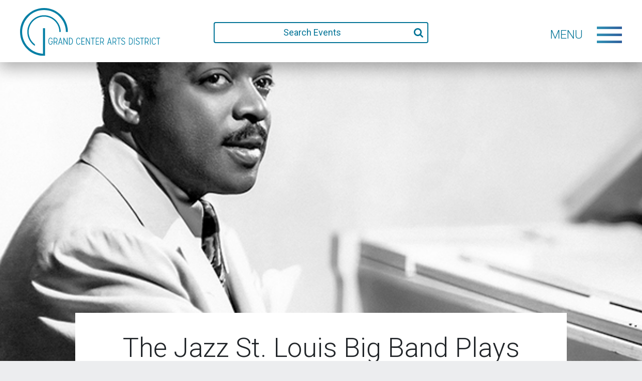

--- FILE ---
content_type: text/html; charset=UTF-8
request_url: https://www.grandcenter.org/event/the-jazz-st-louis-big-band-plays-count-basie-directed-by-victor-goines-3/
body_size: 13772
content:

<!doctype html>
<html lang="en-US">
    <head>
  <meta charset="utf-8">
  <meta http-equiv="x-ua-compatible" content="ie=edge">
  <meta name="viewport" content="width=device-width, initial-scale=1">
  <!-- Global site tag (gtag.js) - Google AdWords: 816659871 -->
	<script async src="https://www.googletagmanager.com/gtag/js?id=AW-816659871"></script>
	<script>
		window.dataLayer = window.dataLayer || [];
		function gtag(){dataLayer.push(arguments);}
		gtag('js', new Date());

		gtag('config', 'AW-816659871');
	</script>
	

  <link rel='stylesheet' id='tribe-events-views-v2-bootstrap-datepicker-styles-css' href='https://www.grandcenter.org/wp-content/plugins/the-events-calendar/vendor/bootstrap-datepicker/css/bootstrap-datepicker.standalone.min.css?ver=6.10.0' type='text/css' media='all' />
<link rel='stylesheet' id='tec-variables-skeleton-css' href='https://www.grandcenter.org/wp-content/plugins/the-events-calendar/common/src/resources/css/variables-skeleton.min.css?ver=6.5.0' type='text/css' media='all' />
<link rel='stylesheet' id='tribe-common-skeleton-style-css' href='https://www.grandcenter.org/wp-content/plugins/the-events-calendar/common/src/resources/css/common-skeleton.min.css?ver=6.5.0' type='text/css' media='all' />
<link rel='stylesheet' id='tribe-tooltipster-css-css' href='https://www.grandcenter.org/wp-content/plugins/the-events-calendar/common/vendor/tooltipster/tooltipster.bundle.min.css?ver=6.5.0' type='text/css' media='all' />
<link rel='stylesheet' id='tribe-events-views-v2-skeleton-css' href='https://www.grandcenter.org/wp-content/plugins/the-events-calendar/src/resources/css/views-skeleton.min.css?ver=6.10.0' type='text/css' media='all' />
<meta name='robots' content='index, follow, max-image-preview:large, max-snippet:-1, max-video-preview:-1' />
	<style>img:is([sizes="auto" i], [sizes^="auto," i]) { contain-intrinsic-size: 3000px 1500px }</style>
	
	<!-- This site is optimized with the Yoast SEO plugin v24.4 - https://yoast.com/wordpress/plugins/seo/ -->
	<title>The Jazz St. Louis Big Band Plays Count Basie, directed by Victor Goines - Grand Center Arts District</title>
	<link rel="canonical" href="https://www.grandcenter.org/event/the-jazz-st-louis-big-band-plays-count-basie-directed-by-victor-goines-3/" />
	<meta property="og:locale" content="en_US" />
	<meta property="og:type" content="article" />
	<meta property="og:title" content="The Jazz St. Louis Big Band Plays Count Basie, directed by Victor Goines - Grand Center Arts District" />
	<meta property="og:description" content="The Jazz St. Louis Big Band, under the direction of Victor Goines, swings the summer away in salute to the iconic Count Basie Orchestra, performing selections from his expansive catalogue." />
	<meta property="og:url" content="https://www.grandcenter.org/event/the-jazz-st-louis-big-band-plays-count-basie-directed-by-victor-goines-3/" />
	<meta property="og:site_name" content="Grand Center Arts District" />
	<meta property="og:image" content="https://www.grandcenter.org/wp-content/uploads/2023/06/23-Count-Basie-600x600-1.png" />
	<meta property="og:image:width" content="600" />
	<meta property="og:image:height" content="600" />
	<meta property="og:image:type" content="image/png" />
	<meta name="twitter:card" content="summary_large_image" />
	<script type="application/ld+json" class="yoast-schema-graph">{"@context":"https://schema.org","@graph":[{"@type":"WebPage","@id":"https://www.grandcenter.org/event/the-jazz-st-louis-big-band-plays-count-basie-directed-by-victor-goines-3/","url":"https://www.grandcenter.org/event/the-jazz-st-louis-big-band-plays-count-basie-directed-by-victor-goines-3/","name":"The Jazz St. Louis Big Band Plays Count Basie, directed by Victor Goines - Grand Center Arts District","isPartOf":{"@id":"https://www.grandcenter.org/#website"},"primaryImageOfPage":{"@id":"https://www.grandcenter.org/event/the-jazz-st-louis-big-band-plays-count-basie-directed-by-victor-goines-3/#primaryimage"},"image":{"@id":"https://www.grandcenter.org/event/the-jazz-st-louis-big-band-plays-count-basie-directed-by-victor-goines-3/#primaryimage"},"thumbnailUrl":"https://www.grandcenter.org/wp-content/uploads/2023/06/23-Count-Basie-600x600-1.png","datePublished":"2023-06-26T21:10:15+00:00","breadcrumb":{"@id":"https://www.grandcenter.org/event/the-jazz-st-louis-big-band-plays-count-basie-directed-by-victor-goines-3/#breadcrumb"},"inLanguage":"en-US","potentialAction":[{"@type":"ReadAction","target":["https://www.grandcenter.org/event/the-jazz-st-louis-big-band-plays-count-basie-directed-by-victor-goines-3/"]}]},{"@type":"ImageObject","inLanguage":"en-US","@id":"https://www.grandcenter.org/event/the-jazz-st-louis-big-band-plays-count-basie-directed-by-victor-goines-3/#primaryimage","url":"https://www.grandcenter.org/wp-content/uploads/2023/06/23-Count-Basie-600x600-1.png","contentUrl":"https://www.grandcenter.org/wp-content/uploads/2023/06/23-Count-Basie-600x600-1.png","width":600,"height":600},{"@type":"BreadcrumbList","@id":"https://www.grandcenter.org/event/the-jazz-st-louis-big-band-plays-count-basie-directed-by-victor-goines-3/#breadcrumb","itemListElement":[{"@type":"ListItem","position":1,"name":"Home","item":"https://www.grandcenter.org/"},{"@type":"ListItem","position":2,"name":"Events","item":"https://www.grandcenter.org/calendar/"},{"@type":"ListItem","position":3,"name":"The Jazz St. Louis Big Band Plays Count Basie, directed by Victor Goines"}]},{"@type":"WebSite","@id":"https://www.grandcenter.org/#website","url":"https://www.grandcenter.org/","name":"Grand Center Arts District","description":"The Intersection of Art and Life","potentialAction":[{"@type":"SearchAction","target":{"@type":"EntryPoint","urlTemplate":"https://www.grandcenter.org/?s={search_term_string}"},"query-input":{"@type":"PropertyValueSpecification","valueRequired":true,"valueName":"search_term_string"}}],"inLanguage":"en-US"},{"@type":"Event","name":"The Jazz St. Louis Big Band Plays Count Basie, directed by Victor Goines","description":"The Jazz St. Louis Big Band, under the direction of Victor Goines, swings the summer away in salute to the iconic Count Basie Orchestra, performing selections from his expansive catalogue.","image":{"@id":"https://www.grandcenter.org/event/the-jazz-st-louis-big-band-plays-count-basie-directed-by-victor-goines-3/#primaryimage"},"url":"https://www.grandcenter.org/event/the-jazz-st-louis-big-band-plays-count-basie-directed-by-victor-goines-3/","eventAttendanceMode":"https://schema.org/OfflineEventAttendanceMode","eventStatus":"https://schema.org/EventScheduled","startDate":"2023-07-29T19:30:00-05:00","endDate":"2023-07-29T19:30:00-05:00","location":{"@type":"Place","name":"Jazz St. Louis","description":"Jazz St. Louis presents world-class jazz in a venue consistently touted as one of the Top Ten in the country by the likes of Wynton Marsalis, USA Today &amp; CNN.com.&hellip;","image":"https://www.grandcenter.org/wp-content/uploads/2020/06/jazz-stl-sign.jpg","url":"https://www.grandcenter.org/venue/jazz-st-louis/","address":{"@type":"PostalAddress","streetAddress":"3536 Washington Ave","addressLocality":"St. Louis","addressRegion":"MO","postalCode":"63103","addressCountry":"United States"},"telephone":"","sameAs":"https://jazzstl.org/the-facility/"},"@id":"https://www.grandcenter.org/event/the-jazz-st-louis-big-band-plays-count-basie-directed-by-victor-goines-3/#event","mainEntityOfPage":{"@id":"https://www.grandcenter.org/event/the-jazz-st-louis-big-band-plays-count-basie-directed-by-victor-goines-3/"}}]}</script>
	<!-- / Yoast SEO plugin. -->


<link rel='dns-prefetch' href='//connect.facebook.net' />
<script type="text/javascript">
/* <![CDATA[ */
window._wpemojiSettings = {"baseUrl":"https:\/\/s.w.org\/images\/core\/emoji\/16.0.1\/72x72\/","ext":".png","svgUrl":"https:\/\/s.w.org\/images\/core\/emoji\/16.0.1\/svg\/","svgExt":".svg","source":{"concatemoji":"https:\/\/www.grandcenter.org\/wp-includes\/js\/wp-emoji-release.min.js?ver=6.8.3"}};
/*! This file is auto-generated */
!function(s,n){var o,i,e;function c(e){try{var t={supportTests:e,timestamp:(new Date).valueOf()};sessionStorage.setItem(o,JSON.stringify(t))}catch(e){}}function p(e,t,n){e.clearRect(0,0,e.canvas.width,e.canvas.height),e.fillText(t,0,0);var t=new Uint32Array(e.getImageData(0,0,e.canvas.width,e.canvas.height).data),a=(e.clearRect(0,0,e.canvas.width,e.canvas.height),e.fillText(n,0,0),new Uint32Array(e.getImageData(0,0,e.canvas.width,e.canvas.height).data));return t.every(function(e,t){return e===a[t]})}function u(e,t){e.clearRect(0,0,e.canvas.width,e.canvas.height),e.fillText(t,0,0);for(var n=e.getImageData(16,16,1,1),a=0;a<n.data.length;a++)if(0!==n.data[a])return!1;return!0}function f(e,t,n,a){switch(t){case"flag":return n(e,"\ud83c\udff3\ufe0f\u200d\u26a7\ufe0f","\ud83c\udff3\ufe0f\u200b\u26a7\ufe0f")?!1:!n(e,"\ud83c\udde8\ud83c\uddf6","\ud83c\udde8\u200b\ud83c\uddf6")&&!n(e,"\ud83c\udff4\udb40\udc67\udb40\udc62\udb40\udc65\udb40\udc6e\udb40\udc67\udb40\udc7f","\ud83c\udff4\u200b\udb40\udc67\u200b\udb40\udc62\u200b\udb40\udc65\u200b\udb40\udc6e\u200b\udb40\udc67\u200b\udb40\udc7f");case"emoji":return!a(e,"\ud83e\udedf")}return!1}function g(e,t,n,a){var r="undefined"!=typeof WorkerGlobalScope&&self instanceof WorkerGlobalScope?new OffscreenCanvas(300,150):s.createElement("canvas"),o=r.getContext("2d",{willReadFrequently:!0}),i=(o.textBaseline="top",o.font="600 32px Arial",{});return e.forEach(function(e){i[e]=t(o,e,n,a)}),i}function t(e){var t=s.createElement("script");t.src=e,t.defer=!0,s.head.appendChild(t)}"undefined"!=typeof Promise&&(o="wpEmojiSettingsSupports",i=["flag","emoji"],n.supports={everything:!0,everythingExceptFlag:!0},e=new Promise(function(e){s.addEventListener("DOMContentLoaded",e,{once:!0})}),new Promise(function(t){var n=function(){try{var e=JSON.parse(sessionStorage.getItem(o));if("object"==typeof e&&"number"==typeof e.timestamp&&(new Date).valueOf()<e.timestamp+604800&&"object"==typeof e.supportTests)return e.supportTests}catch(e){}return null}();if(!n){if("undefined"!=typeof Worker&&"undefined"!=typeof OffscreenCanvas&&"undefined"!=typeof URL&&URL.createObjectURL&&"undefined"!=typeof Blob)try{var e="postMessage("+g.toString()+"("+[JSON.stringify(i),f.toString(),p.toString(),u.toString()].join(",")+"));",a=new Blob([e],{type:"text/javascript"}),r=new Worker(URL.createObjectURL(a),{name:"wpTestEmojiSupports"});return void(r.onmessage=function(e){c(n=e.data),r.terminate(),t(n)})}catch(e){}c(n=g(i,f,p,u))}t(n)}).then(function(e){for(var t in e)n.supports[t]=e[t],n.supports.everything=n.supports.everything&&n.supports[t],"flag"!==t&&(n.supports.everythingExceptFlag=n.supports.everythingExceptFlag&&n.supports[t]);n.supports.everythingExceptFlag=n.supports.everythingExceptFlag&&!n.supports.flag,n.DOMReady=!1,n.readyCallback=function(){n.DOMReady=!0}}).then(function(){return e}).then(function(){var e;n.supports.everything||(n.readyCallback(),(e=n.source||{}).concatemoji?t(e.concatemoji):e.wpemoji&&e.twemoji&&(t(e.twemoji),t(e.wpemoji)))}))}((window,document),window._wpemojiSettings);
/* ]]> */
</script>
<link rel='stylesheet' id='tribe-events-virtual-skeleton-css' href='https://www.grandcenter.org/wp-content/plugins/events-calendar-pro/src/resources/css/events-virtual-skeleton.min.css?ver=1.15.8' type='text/css' media='all' />
<link rel='stylesheet' id='tribe-events-virtual-single-skeleton-css' href='https://www.grandcenter.org/wp-content/plugins/events-calendar-pro/src/resources/css/events-virtual-single-skeleton.min.css?ver=1.15.8' type='text/css' media='all' />
<link rel='stylesheet' id='tec-events-pro-single-css' href='https://www.grandcenter.org/wp-content/plugins/events-calendar-pro/src/resources/css/events-single.min.css?ver=7.3.1' type='text/css' media='all' />
<link rel='stylesheet' id='tribe-events-calendar-pro-style-css' href='https://www.grandcenter.org/wp-content/plugins/events-calendar-pro/src/resources/css/tribe-events-pro-full.min.css?ver=7.3.1' type='text/css' media='all' />
<link rel='stylesheet' id='tribe-events-pro-mini-calendar-block-styles-css' href='https://www.grandcenter.org/wp-content/plugins/events-calendar-pro/src/resources/css/tribe-events-pro-mini-calendar-block.min.css?ver=7.3.1' type='text/css' media='all' />
<link rel='stylesheet' id='tribe-events-v2-single-skeleton-css' href='https://www.grandcenter.org/wp-content/plugins/the-events-calendar/src/resources/css/tribe-events-single-skeleton.min.css?ver=6.10.0' type='text/css' media='all' />
<link rel='stylesheet' id='tribe-events-virtual-single-v2-skeleton-css' href='https://www.grandcenter.org/wp-content/plugins/events-calendar-pro/src/resources/css/events-virtual-single-v2-skeleton.min.css?ver=1.15.8' type='text/css' media='all' />
<link rel='stylesheet' id='tec-variables-full-css' href='https://www.grandcenter.org/wp-content/plugins/the-events-calendar/common/src/resources/css/variables-full.min.css?ver=6.5.0' type='text/css' media='all' />
<link rel='stylesheet' id='tribe-events-v2-virtual-single-block-css' href='https://www.grandcenter.org/wp-content/plugins/events-calendar-pro/src/resources/css/events-virtual-single-block.min.css?ver=1.15.8' type='text/css' media='all' />
<style id='wp-emoji-styles-inline-css' type='text/css'>

	img.wp-smiley, img.emoji {
		display: inline !important;
		border: none !important;
		box-shadow: none !important;
		height: 1em !important;
		width: 1em !important;
		margin: 0 0.07em !important;
		vertical-align: -0.1em !important;
		background: none !important;
		padding: 0 !important;
	}
</style>
<link rel='stylesheet' id='wp-block-library-css' href='https://www.grandcenter.org/wp-includes/css/dist/block-library/style.min.css?ver=6.8.3' type='text/css' media='all' />
<style id='classic-theme-styles-inline-css' type='text/css'>
/*! This file is auto-generated */
.wp-block-button__link{color:#fff;background-color:#32373c;border-radius:9999px;box-shadow:none;text-decoration:none;padding:calc(.667em + 2px) calc(1.333em + 2px);font-size:1.125em}.wp-block-file__button{background:#32373c;color:#fff;text-decoration:none}
</style>
<link rel='stylesheet' id='tribe-events-v2-single-blocks-css' href='https://www.grandcenter.org/wp-content/plugins/the-events-calendar/src/resources/css/tribe-events-single-blocks.min.css?ver=6.10.0' type='text/css' media='all' />
<style id='global-styles-inline-css' type='text/css'>
:root{--wp--preset--aspect-ratio--square: 1;--wp--preset--aspect-ratio--4-3: 4/3;--wp--preset--aspect-ratio--3-4: 3/4;--wp--preset--aspect-ratio--3-2: 3/2;--wp--preset--aspect-ratio--2-3: 2/3;--wp--preset--aspect-ratio--16-9: 16/9;--wp--preset--aspect-ratio--9-16: 9/16;--wp--preset--color--black: #000000;--wp--preset--color--cyan-bluish-gray: #abb8c3;--wp--preset--color--white: #ffffff;--wp--preset--color--pale-pink: #f78da7;--wp--preset--color--vivid-red: #cf2e2e;--wp--preset--color--luminous-vivid-orange: #ff6900;--wp--preset--color--luminous-vivid-amber: #fcb900;--wp--preset--color--light-green-cyan: #7bdcb5;--wp--preset--color--vivid-green-cyan: #00d084;--wp--preset--color--pale-cyan-blue: #8ed1fc;--wp--preset--color--vivid-cyan-blue: #0693e3;--wp--preset--color--vivid-purple: #9b51e0;--wp--preset--gradient--vivid-cyan-blue-to-vivid-purple: linear-gradient(135deg,rgba(6,147,227,1) 0%,rgb(155,81,224) 100%);--wp--preset--gradient--light-green-cyan-to-vivid-green-cyan: linear-gradient(135deg,rgb(122,220,180) 0%,rgb(0,208,130) 100%);--wp--preset--gradient--luminous-vivid-amber-to-luminous-vivid-orange: linear-gradient(135deg,rgba(252,185,0,1) 0%,rgba(255,105,0,1) 100%);--wp--preset--gradient--luminous-vivid-orange-to-vivid-red: linear-gradient(135deg,rgba(255,105,0,1) 0%,rgb(207,46,46) 100%);--wp--preset--gradient--very-light-gray-to-cyan-bluish-gray: linear-gradient(135deg,rgb(238,238,238) 0%,rgb(169,184,195) 100%);--wp--preset--gradient--cool-to-warm-spectrum: linear-gradient(135deg,rgb(74,234,220) 0%,rgb(151,120,209) 20%,rgb(207,42,186) 40%,rgb(238,44,130) 60%,rgb(251,105,98) 80%,rgb(254,248,76) 100%);--wp--preset--gradient--blush-light-purple: linear-gradient(135deg,rgb(255,206,236) 0%,rgb(152,150,240) 100%);--wp--preset--gradient--blush-bordeaux: linear-gradient(135deg,rgb(254,205,165) 0%,rgb(254,45,45) 50%,rgb(107,0,62) 100%);--wp--preset--gradient--luminous-dusk: linear-gradient(135deg,rgb(255,203,112) 0%,rgb(199,81,192) 50%,rgb(65,88,208) 100%);--wp--preset--gradient--pale-ocean: linear-gradient(135deg,rgb(255,245,203) 0%,rgb(182,227,212) 50%,rgb(51,167,181) 100%);--wp--preset--gradient--electric-grass: linear-gradient(135deg,rgb(202,248,128) 0%,rgb(113,206,126) 100%);--wp--preset--gradient--midnight: linear-gradient(135deg,rgb(2,3,129) 0%,rgb(40,116,252) 100%);--wp--preset--font-size--small: 13px;--wp--preset--font-size--medium: 20px;--wp--preset--font-size--large: 36px;--wp--preset--font-size--x-large: 42px;--wp--preset--spacing--20: 0.44rem;--wp--preset--spacing--30: 0.67rem;--wp--preset--spacing--40: 1rem;--wp--preset--spacing--50: 1.5rem;--wp--preset--spacing--60: 2.25rem;--wp--preset--spacing--70: 3.38rem;--wp--preset--spacing--80: 5.06rem;--wp--preset--shadow--natural: 6px 6px 9px rgba(0, 0, 0, 0.2);--wp--preset--shadow--deep: 12px 12px 50px rgba(0, 0, 0, 0.4);--wp--preset--shadow--sharp: 6px 6px 0px rgba(0, 0, 0, 0.2);--wp--preset--shadow--outlined: 6px 6px 0px -3px rgba(255, 255, 255, 1), 6px 6px rgba(0, 0, 0, 1);--wp--preset--shadow--crisp: 6px 6px 0px rgba(0, 0, 0, 1);}:where(.is-layout-flex){gap: 0.5em;}:where(.is-layout-grid){gap: 0.5em;}body .is-layout-flex{display: flex;}.is-layout-flex{flex-wrap: wrap;align-items: center;}.is-layout-flex > :is(*, div){margin: 0;}body .is-layout-grid{display: grid;}.is-layout-grid > :is(*, div){margin: 0;}:where(.wp-block-columns.is-layout-flex){gap: 2em;}:where(.wp-block-columns.is-layout-grid){gap: 2em;}:where(.wp-block-post-template.is-layout-flex){gap: 1.25em;}:where(.wp-block-post-template.is-layout-grid){gap: 1.25em;}.has-black-color{color: var(--wp--preset--color--black) !important;}.has-cyan-bluish-gray-color{color: var(--wp--preset--color--cyan-bluish-gray) !important;}.has-white-color{color: var(--wp--preset--color--white) !important;}.has-pale-pink-color{color: var(--wp--preset--color--pale-pink) !important;}.has-vivid-red-color{color: var(--wp--preset--color--vivid-red) !important;}.has-luminous-vivid-orange-color{color: var(--wp--preset--color--luminous-vivid-orange) !important;}.has-luminous-vivid-amber-color{color: var(--wp--preset--color--luminous-vivid-amber) !important;}.has-light-green-cyan-color{color: var(--wp--preset--color--light-green-cyan) !important;}.has-vivid-green-cyan-color{color: var(--wp--preset--color--vivid-green-cyan) !important;}.has-pale-cyan-blue-color{color: var(--wp--preset--color--pale-cyan-blue) !important;}.has-vivid-cyan-blue-color{color: var(--wp--preset--color--vivid-cyan-blue) !important;}.has-vivid-purple-color{color: var(--wp--preset--color--vivid-purple) !important;}.has-black-background-color{background-color: var(--wp--preset--color--black) !important;}.has-cyan-bluish-gray-background-color{background-color: var(--wp--preset--color--cyan-bluish-gray) !important;}.has-white-background-color{background-color: var(--wp--preset--color--white) !important;}.has-pale-pink-background-color{background-color: var(--wp--preset--color--pale-pink) !important;}.has-vivid-red-background-color{background-color: var(--wp--preset--color--vivid-red) !important;}.has-luminous-vivid-orange-background-color{background-color: var(--wp--preset--color--luminous-vivid-orange) !important;}.has-luminous-vivid-amber-background-color{background-color: var(--wp--preset--color--luminous-vivid-amber) !important;}.has-light-green-cyan-background-color{background-color: var(--wp--preset--color--light-green-cyan) !important;}.has-vivid-green-cyan-background-color{background-color: var(--wp--preset--color--vivid-green-cyan) !important;}.has-pale-cyan-blue-background-color{background-color: var(--wp--preset--color--pale-cyan-blue) !important;}.has-vivid-cyan-blue-background-color{background-color: var(--wp--preset--color--vivid-cyan-blue) !important;}.has-vivid-purple-background-color{background-color: var(--wp--preset--color--vivid-purple) !important;}.has-black-border-color{border-color: var(--wp--preset--color--black) !important;}.has-cyan-bluish-gray-border-color{border-color: var(--wp--preset--color--cyan-bluish-gray) !important;}.has-white-border-color{border-color: var(--wp--preset--color--white) !important;}.has-pale-pink-border-color{border-color: var(--wp--preset--color--pale-pink) !important;}.has-vivid-red-border-color{border-color: var(--wp--preset--color--vivid-red) !important;}.has-luminous-vivid-orange-border-color{border-color: var(--wp--preset--color--luminous-vivid-orange) !important;}.has-luminous-vivid-amber-border-color{border-color: var(--wp--preset--color--luminous-vivid-amber) !important;}.has-light-green-cyan-border-color{border-color: var(--wp--preset--color--light-green-cyan) !important;}.has-vivid-green-cyan-border-color{border-color: var(--wp--preset--color--vivid-green-cyan) !important;}.has-pale-cyan-blue-border-color{border-color: var(--wp--preset--color--pale-cyan-blue) !important;}.has-vivid-cyan-blue-border-color{border-color: var(--wp--preset--color--vivid-cyan-blue) !important;}.has-vivid-purple-border-color{border-color: var(--wp--preset--color--vivid-purple) !important;}.has-vivid-cyan-blue-to-vivid-purple-gradient-background{background: var(--wp--preset--gradient--vivid-cyan-blue-to-vivid-purple) !important;}.has-light-green-cyan-to-vivid-green-cyan-gradient-background{background: var(--wp--preset--gradient--light-green-cyan-to-vivid-green-cyan) !important;}.has-luminous-vivid-amber-to-luminous-vivid-orange-gradient-background{background: var(--wp--preset--gradient--luminous-vivid-amber-to-luminous-vivid-orange) !important;}.has-luminous-vivid-orange-to-vivid-red-gradient-background{background: var(--wp--preset--gradient--luminous-vivid-orange-to-vivid-red) !important;}.has-very-light-gray-to-cyan-bluish-gray-gradient-background{background: var(--wp--preset--gradient--very-light-gray-to-cyan-bluish-gray) !important;}.has-cool-to-warm-spectrum-gradient-background{background: var(--wp--preset--gradient--cool-to-warm-spectrum) !important;}.has-blush-light-purple-gradient-background{background: var(--wp--preset--gradient--blush-light-purple) !important;}.has-blush-bordeaux-gradient-background{background: var(--wp--preset--gradient--blush-bordeaux) !important;}.has-luminous-dusk-gradient-background{background: var(--wp--preset--gradient--luminous-dusk) !important;}.has-pale-ocean-gradient-background{background: var(--wp--preset--gradient--pale-ocean) !important;}.has-electric-grass-gradient-background{background: var(--wp--preset--gradient--electric-grass) !important;}.has-midnight-gradient-background{background: var(--wp--preset--gradient--midnight) !important;}.has-small-font-size{font-size: var(--wp--preset--font-size--small) !important;}.has-medium-font-size{font-size: var(--wp--preset--font-size--medium) !important;}.has-large-font-size{font-size: var(--wp--preset--font-size--large) !important;}.has-x-large-font-size{font-size: var(--wp--preset--font-size--x-large) !important;}
:where(.wp-block-post-template.is-layout-flex){gap: 1.25em;}:where(.wp-block-post-template.is-layout-grid){gap: 1.25em;}
:where(.wp-block-columns.is-layout-flex){gap: 2em;}:where(.wp-block-columns.is-layout-grid){gap: 2em;}
:root :where(.wp-block-pullquote){font-size: 1.5em;line-height: 1.6;}
</style>
<link rel='stylesheet' id='cpsh-shortcodes-css' href='https://www.grandcenter.org/wp-content/plugins/column-shortcodes//assets/css/shortcodes.css?ver=1.0.1' type='text/css' media='all' />
<link rel='stylesheet' id='contact-form-7-css' href='https://www.grandcenter.org/wp-content/plugins/contact-form-7/includes/css/styles.css?ver=6.0' type='text/css' media='all' />
<link rel='stylesheet' id='wppopups-pro-css' href='https://www.grandcenter.org/wp-content/plugins/wppopups/pro/assets/css/wppopups.css?ver=2.1.4.4' type='text/css' media='all' />
<link rel='stylesheet' id='wppopups-base-css' href='https://www.grandcenter.org/wp-content/plugins/wppopups/src/assets/css/wppopups-base.css?ver=2.1.4.4' type='text/css' media='all' />
<link rel='stylesheet' id='tribe-events-block-event-venue-css' href='https://www.grandcenter.org/wp-content/plugins/the-events-calendar/src/resources/css/app/event-venue/frontend.min.css?ver=6.10.0' type='text/css' media='all' />
<link rel='stylesheet' id='tribe-list-venues-organizers-shortcodes-css' href='https://www.grandcenter.org/wp-content/plugins/tribe-ext-list-venues-organizers-shortcodes/src/resources/css/tribe-list-venues-organizers-shortcodes.css?ver=6.8.3' type='text/css' media='all' />
<link rel='stylesheet' id='sage/css-css' href='https://www.grandcenter.org/wp-content/themes/grandcenter/dist/styles/main.css?ver=250209-20228' type='text/css' media='all' />
<script type="text/javascript" src="https://www.grandcenter.org/wp-includes/js/jquery/jquery.min.js?ver=3.7.1" id="jquery-core-js"></script>
<script type="text/javascript" src="https://www.grandcenter.org/wp-includes/js/jquery/jquery-migrate.min.js?ver=3.4.1" id="jquery-migrate-js"></script>
<script type="text/javascript" src="https://www.grandcenter.org/wp-includes/js/dist/hooks.min.js?ver=4d63a3d491d11ffd8ac6" id="wp-hooks-js"></script>
<script type="text/javascript" src="https://www.grandcenter.org/wp-content/plugins/the-events-calendar/common/src/resources/js/tribe-common.min.js?ver=6.5.0" id="tribe-common-js"></script>
<script type="text/javascript" src="https://www.grandcenter.org/wp-content/plugins/the-events-calendar/src/resources/js/views/breakpoints.min.js?ver=6.10.0" id="tribe-events-views-v2-breakpoints-js"></script>
<script type="text/javascript" id="wppopups-pro-js-js-extra">
/* <![CDATA[ */
var wppopups_pro_vars = {"enable_stats":"1","ua_code":"","data_sampling":"","post_id":"20185","l18n":{"wait":"Please wait","seconds":"seconds"}};
/* ]]> */
</script>
<script type="text/javascript" src="https://www.grandcenter.org/wp-content/plugins/wppopups/pro/assets/js/wppopups.js?ver=2.1.4.4" id="wppopups-pro-js-js"></script>
<script type="text/javascript" src="https://www.grandcenter.org/wp-content/themes/grandcenter/dist/scripts/snap.svg-min.js" id="snap-js"></script>
<script type="text/javascript" src="https://www.grandcenter.org/wp-content/themes/grandcenter/dist/scripts/isotope.pkgd.min.js" id="isotope-js"></script>
<script type="text/javascript" src="https://www.grandcenter.org/wp-content/themes/grandcenter/dist/scripts/swiper.min.js" id="swiper-js"></script>
<link rel="https://api.w.org/" href="https://www.grandcenter.org/wp-json/" /><link rel="alternate" title="JSON" type="application/json" href="https://www.grandcenter.org/wp-json/wp/v2/tribe_events/20185" /><link rel="EditURI" type="application/rsd+xml" title="RSD" href="https://www.grandcenter.org/xmlrpc.php?rsd" />
<link rel='shortlink' href='https://www.grandcenter.org/?p=20185' />
<link rel="alternate" title="oEmbed (JSON)" type="application/json+oembed" href="https://www.grandcenter.org/wp-json/oembed/1.0/embed?url=https%3A%2F%2Fwww.grandcenter.org%2Fevent%2Fthe-jazz-st-louis-big-band-plays-count-basie-directed-by-victor-goines-3%2F" />
<link rel="alternate" title="oEmbed (XML)" type="text/xml+oembed" href="https://www.grandcenter.org/wp-json/oembed/1.0/embed?url=https%3A%2F%2Fwww.grandcenter.org%2Fevent%2Fthe-jazz-st-louis-big-band-plays-count-basie-directed-by-victor-goines-3%2F&#038;format=xml" />
<!-- Stream WordPress user activity plugin v4.0.2 -->
<meta name="tec-api-version" content="v1"><meta name="tec-api-origin" content="https://www.grandcenter.org"><link rel="alternate" href="https://www.grandcenter.org/wp-json/tribe/events/v1/events/20185" /><style type="text/css" id="spu-css-10059" class="spu-css">		#spu-bg-10059 {
			background-color: rgba(0, 0, 0, 0.5);
		}

		#spu-10059 .spu-close {
			font-size: 30px;
			color: #666;
			text-shadow: 0 1px 0#000;
		}

		#spu-10059 .spu-close:hover {
			color: #000;
		}

		#spu-10059 {
			background-color: rgb(255, 255, 255);
			max-width: 440px;
			border-radius: 0px;
			
					height: auto;
					box-shadow:  0px 10px 25px 0px #000000;
				}

		#spu-10059 .spu-container {
					padding: 20px;
			height: calc(100% - 0px);
		}
								</style>
		<link rel="icon" href="https://www.grandcenter.org/wp-content/uploads/2020/07/favicon.ico" sizes="32x32" />
<link rel="icon" href="https://www.grandcenter.org/wp-content/uploads/2020/07/favicon.ico" sizes="192x192" />
<link rel="apple-touch-icon" href="https://www.grandcenter.org/wp-content/uploads/2020/07/favicon.ico" />
<meta name="msapplication-TileImage" content="https://www.grandcenter.org/wp-content/uploads/2020/07/favicon.ico" />
</head>
    <body class="wp-singular tribe_events-template-default single single-tribe_events postid-20185 wp-theme-grandcenter tribe-events-page-template tribe-no-js tribe-filter-live  events-single tribe-events-style-skeleton">
        <div class="menu-wrap">
    <nav class="menu">
        <div class="menu-primary-menu-container"><ul id="menu-primary-menu" class="nav-menu list-unstyled"><li id="menu-item-9445" class="menu-item menu-item-type-custom menu-item-object-custom menu-item-9445"><a href="/calendar">Calendar</a></li>
<li id="menu-item-9945" class="menu-item menu-item-type-post_type menu-item-object-page menu-item-9945"><a href="https://www.grandcenter.org/food-drink/">Food &#038; Drink</a></li>
<li id="menu-item-9944" class="menu-item menu-item-type-post_type menu-item-object-page menu-item-9944"><a href="https://www.grandcenter.org/theatres/">Theatre &#038; Dance</a></li>
<li id="menu-item-9943" class="menu-item menu-item-type-post_type menu-item-object-page menu-item-9943"><a href="https://www.grandcenter.org/museums-galleries/">Museums &#038; Galleries</a></li>
<li id="menu-item-9940" class="menu-item menu-item-type-post_type menu-item-object-page menu-item-9940"><a href="https://www.grandcenter.org/music/">Music</a></li>
<li id="menu-item-9939" class="menu-item menu-item-type-post_type menu-item-object-page menu-item-9939"><a href="https://www.grandcenter.org/event-spaces/">Event Spaces</a></li>
<li id="menu-item-9941" class="menu-item menu-item-type-post_type menu-item-object-page menu-item-9941"><a href="https://www.grandcenter.org/stay-relax/">Stay &#038; Relax</a></li>
<li id="menu-item-9942" class="menu-item menu-item-type-post_type menu-item-object-page menu-item-9942"><a href="https://www.grandcenter.org/media-education/">Media &#038; Education</a></li>
</ul></div>    </nav>
    <div class="mini-menu">
        <nav class="menu-secondary">
            <div class="menu-secondary-menu-container"><ul id="menu-secondary-menu" class="nav-menu list-unstyled"><li id="menu-item-16338" class="menu-item menu-item-type-post_type menu-item-object-page menu-item-16338"><a href="https://www.grandcenter.org/firstfridays/">First Fridays</a></li>
<li id="menu-item-17655" class="menu-item menu-item-type-custom menu-item-object-custom menu-item-17655"><a href="https://grandcenter.networkforgood.com/projects/236969-membership">Membership</a></li>
<li id="menu-item-265" class="menu-item menu-item-type-post_type menu-item-object-page menu-item-265"><a href="https://www.grandcenter.org/district-directory/">District Directory</a></li>
<li id="menu-item-259" class="menu-item menu-item-type-post_type menu-item-object-page menu-item-259"><a href="https://www.grandcenter.org/about/">About the District</a></li>
<li id="menu-item-12691" class="menu-item menu-item-type-custom menu-item-object-custom menu-item-12691"><a href="https://www.grandcenterinc.org/">Grand Center Inc.</a></li>
<li id="menu-item-23564" class="menu-item menu-item-type-custom menu-item-object-custom menu-item-23564"><a href="https://grandcenter.networkforgood.com/projects/236965-operating-support">Donate</a></li>
</ul></div>             <nav class="menu-social">
                <ul>
                    <li>Follow us</li>
                
                    <li class="social-link"><a href="https://www.facebook.com/grandcenterartsdistrict/" target="_blank"><i class="fa fa-facebook" aria-hidden="true"></i></a></li>

                
                    <li class="social-link"><a href="https://twitter.com/grandcenter" target="_blank"><i class="fa fa-twitter" aria-hidden="true"></i></a></li>

                
                    <li class="social-link"><a href="https://www.instagram.com/grandcenterartsdistrict/" target="_blank"><i class="fa fa-instagram" aria-hidden="true"></i></a></li>

                
                                </ul>
            </nav>
        </nav>
    </div>
    <button class="close-button" id="close-button"><img src="https://www.grandcenter.org/wp-content/themes/grandcenter/assets/images/menu-close.svg" /><span class="hidden">Close</span></button>
</div>            <div class="content-wrap">
        <!--[if IE]>
            <div class="alert alert-warning">
                You are using an <strong>outdated</strong> browser. Please <a href="http://browsehappy.com/">upgrade your browser</a> to improve your experience.            </div>
        <![endif]-->
        <header class="main-header">
    <div class="main-header__logo"><a class="navbar-brand" href="https://www.grandcenter.org"><img src="https://www.grandcenter.org/wp-content/uploads/2017/09/grand-center-logo.svg" class="logo"></a></div>
    <div class="nav-search">
        <form action="/" method="get">
    <div class="input-group">
        <input name="s" style="border-right: none;" type="text" class="form-control" placeholder="Search Events" value="">
        <button type="submit" class="input-group-addon input-addon-no-bg"><i class="fa fa-search fa-2"></i></button>
    </div>
    <input type="hidden" value="tribe_events" name="post_type" id="post_type" />
</form>    </div>
    <div class="nav-search-mobile">
        <img id="mobileSearchModalToggle" src="https://www.grandcenter.org/wp-content/themes/grandcenter/assets/images/mobile-search.svg">
    </div>
    <div id="open-button">
        <button class="menu-button">
            <a class="menu-title">Menu</a>
            <span class="icon-bar bar1"></span>
            <span class="icon-bar bar2"></span>
            <span class="icon-bar bar3"></span>
        </button>
    </div>
</header>




            <div role="document">
        <!-- <div class="wrap container" role="document"> -->
            <main>
                
    <section id="tribe-events-pg-template" class="tribe-events-pg-template"><div class="tribe-events-before-html"></div><span class="tribe-events-ajax-loading"><img class="tribe-events-spinner-medium" src="https://www.grandcenter.org/wp-content/plugins/the-events-calendar/src/resources/images/tribe-loading.gif" alt="Loading Events" /></span>
<div class="event-container module-white tribe-events-single">

    <div class="event-detail" style="background-image: url(https://www.grandcenter.org/wp-content/uploads/2023/06/23-Count-Basie-600x600-1.png);">
        <div class="centered-title-content">
            <h1 class="tribe-events-single-event-title">The Jazz St. Louis Big Band Plays Count Basie, directed by Victor Goines</h1>            
            
            <p><span class="tribe-event-date-start">July 29, 2023, 7:30 pm</span></p>
            <p>Jazz St. Louis<br />
            <span class="tribe-address">

<span class="tribe-street-address">3536 Washington Ave</span>
	
		<br>
		<span class="tribe-locality">St. Louis</span><span class="tribe-delimiter">,</span>

	<abbr class="tribe-region tribe-events-abbr" title="Missouri">MO</abbr>

	<span class="tribe-postal-code">63103</span>

	<span class="tribe-country-name">United States</span>

</span>
</p>

            
             <a class="btn" href="https://my.jazzstl.org/events" target="_blank">See Event Details</a>        </div>
    </div>

    <div class="event-description">
        <!-- Event content -->
                <div class="tribe-events-single-event-description tribe-events-content">
            <p>The Jazz St. Louis Big Band, under the direction of Victor Goines, swings the summer away in salute to the iconic Count Basie Orchestra, performing selections from his expansive catalogue.</p>
<div class="spu-placeholder" style="display:none"></div>        </div>
        <!-- .tribe-events-single-event-description -->
        <div class="tribe-events tribe-common">
	<div class="tribe-events-c-subscribe-dropdown__container">
		<div class="tribe-events-c-subscribe-dropdown">
			<div class="tribe-common-c-btn-border tribe-events-c-subscribe-dropdown__button">
				<svg  class="tribe-common-c-svgicon tribe-common-c-svgicon--cal-export tribe-events-c-subscribe-dropdown__export-icon"  viewBox="0 0 23 17" xmlns="http://www.w3.org/2000/svg">
  <path fill-rule="evenodd" clip-rule="evenodd" d="M.128.896V16.13c0 .211.145.383.323.383h15.354c.179 0 .323-.172.323-.383V.896c0-.212-.144-.383-.323-.383H.451C.273.513.128.684.128.896Zm16 6.742h-.901V4.679H1.009v10.729h14.218v-3.336h.901V7.638ZM1.01 1.614h14.218v2.058H1.009V1.614Z" />
  <path d="M20.5 9.846H8.312M18.524 6.953l2.89 2.909-2.855 2.855" stroke-width="1.2" stroke-linecap="round" stroke-linejoin="round"/>
</svg>
				<button
					class="tribe-events-c-subscribe-dropdown__button-text"
					aria-expanded="false"
					aria-controls="tribe-events-subscribe-dropdown-content"
					aria-label=""
				>
					Add to calendar				</button>
				<svg  class="tribe-common-c-svgicon tribe-common-c-svgicon--caret-down tribe-events-c-subscribe-dropdown__button-icon"  viewBox="0 0 10 7" xmlns="http://www.w3.org/2000/svg" aria-hidden="true"><path fill-rule="evenodd" clip-rule="evenodd" d="M1.008.609L5 4.6 8.992.61l.958.958L5 6.517.05 1.566l.958-.958z" class="tribe-common-c-svgicon__svg-fill"/></svg>
			</div>
			<div id="tribe-events-subscribe-dropdown-content" class="tribe-events-c-subscribe-dropdown__content">
				<ul class="tribe-events-c-subscribe-dropdown__list">
											
<li class="tribe-events-c-subscribe-dropdown__list-item">
	<a
		href="https://www.google.com/calendar/event?action=TEMPLATE&#038;dates=20230729T193000/20230729T193000&#038;text=The%20Jazz%20St.%20Louis%20Big%20Band%20Plays%20Count%20Basie%2C%20directed%20by%20Victor%20Goines&#038;details=The+Jazz+St.+Louis+Big+Band%2C+under+the+direction+of+Victor+Goines%2C+swings+the+summer+away+in+salute+to+the+iconic+Count+Basie+Orchestra%2C+performing+selections+from+his+expansive+catalogue.&#038;location=Jazz%20St.%20Louis,%203536%20Washington%20Ave,%20St.%20Louis,%20MO,%2063103,%20United%20States&#038;trp=false&#038;ctz=America/Chicago&#038;sprop=website:https://www.grandcenter.org"
		class="tribe-events-c-subscribe-dropdown__list-item-link"
		target="_blank"
		rel="noopener noreferrer nofollow noindex"
	>
		Google Calendar	</a>
</li>
											
<li class="tribe-events-c-subscribe-dropdown__list-item">
	<a
		href="webcal://www.grandcenter.org/event/the-jazz-st-louis-big-band-plays-count-basie-directed-by-victor-goines-3/?ical=1"
		class="tribe-events-c-subscribe-dropdown__list-item-link"
		target="_blank"
		rel="noopener noreferrer nofollow noindex"
	>
		iCalendar	</a>
</li>
											
<li class="tribe-events-c-subscribe-dropdown__list-item">
	<a
		href="https://outlook.office.com/owa/?path=/calendar/action/compose&#038;rrv=addevent&#038;startdt=2023-07-29T19%3A30%3A00-05%3A00&#038;enddt=2023-07-29T19%3A30%3A00-05%3A00&#038;location=Jazz%20St.%20Louis,%203536%20Washington%20Ave,%20St.%20Louis,%20MO,%2063103,%20United%20States&#038;subject=The%20Jazz%20St.%20Louis%20Big%20Band%20Plays%20Count%20Basie%2C%20directed%20by%20Victor%20Goines&#038;body=The%20Jazz%20St.%20Louis%20Big%20Band%2C%20under%20the%20direction%20of%20Victor%20Goines%2C%20swings%20the%20summer%20away%20in%20salute%20to%20the%20iconic%20Count%20Basie%20Orchestra%2C%20performing%20selections%20from%20his%20expansive%20catalogue."
		class="tribe-events-c-subscribe-dropdown__list-item-link"
		target="_blank"
		rel="noopener noreferrer nofollow noindex"
	>
		Outlook 365	</a>
</li>
											
<li class="tribe-events-c-subscribe-dropdown__list-item">
	<a
		href="https://outlook.live.com/owa/?path=/calendar/action/compose&#038;rrv=addevent&#038;startdt=2023-07-29T19%3A30%3A00-05%3A00&#038;enddt=2023-07-29T19%3A30%3A00-05%3A00&#038;location=Jazz%20St.%20Louis,%203536%20Washington%20Ave,%20St.%20Louis,%20MO,%2063103,%20United%20States&#038;subject=The%20Jazz%20St.%20Louis%20Big%20Band%20Plays%20Count%20Basie%2C%20directed%20by%20Victor%20Goines&#038;body=The%20Jazz%20St.%20Louis%20Big%20Band%2C%20under%20the%20direction%20of%20Victor%20Goines%2C%20swings%20the%20summer%20away%20in%20salute%20to%20the%20iconic%20Count%20Basie%20Orchestra%2C%20performing%20selections%20from%20his%20expansive%20catalogue."
		class="tribe-events-c-subscribe-dropdown__list-item-link"
		target="_blank"
		rel="noopener noreferrer nofollow noindex"
	>
		Outlook Live	</a>
</li>
									</ul>
			</div>
		</div>
	</div>
</div>
    </div>

</div>


<div class="similar-events tribe-events-single">
    
    <p class="tribe-events-back">
        <a href="https://www.grandcenter.org/calendar/"> See All Events</a>
    </p>

    <!-- Notices -->
    <div class="tribe-events-notices"><ul><li>This event has passed.</li></ul></div></div><div class="tribe-events-after-html"></div>
<!--
This calendar is powered by The Events Calendar.
http://evnt.is/18wn
-->
</section>



            </main><!-- /.main -->
                    </div><!-- /.wrap -->
        <footer class="footer-margins">
    <div class="container footer-top">
        <div class="row">
            <div class="col-sm-16 col-md-4">
                <div class="menu-footer-nav-1-container"><ul id="menu-footer-nav-1" class="footer-menu list-unstyled"><li id="menu-item-602" class="menu-item menu-item-type-custom menu-item-object-custom menu-item-602"><a href="/in-the-district/">News</a></li>
<li id="menu-item-603" class="menu-item menu-item-type-custom menu-item-object-custom menu-item-603"><a href="/district-directory/">District Directory</a></li>
<li id="menu-item-604" class="menu-item menu-item-type-custom menu-item-object-custom menu-item-604"><a href="/about/">About the District</a></li>
<li id="menu-item-605" class="menu-item menu-item-type-custom menu-item-object-custom menu-item-605"><a href="https://www.grandcenterinc.org/">About Grand Center Inc.</a></li>
<li id="menu-item-10064" class="menu-item menu-item-type-custom menu-item-object-custom menu-item-10064"><a href="https://grandcenter.networkforgood.com/projects/236965-operating-support">Donate</a></li>
<li id="menu-item-23565" class="menu-item menu-item-type-custom menu-item-object-custom menu-item-23565"><a href="https://grandcenter.networkforgood.com/projects/236969-membership">Membership</a></li>
<li id="menu-item-23568" class="menu-item menu-item-type-custom menu-item-object-custom menu-item-23568"><a href="https://grandcenter.dm.networkforgood.com/forms/232070">Newsletter Signup</a></li>
</ul></div>            </div>
            <div class="col-sm-16 col-md-4">
                <div class="menu-footer-nav-2-container"><ul id="menu-footer-nav-2" class="footer-menu list-unstyled"><li id="menu-item-10065" class="menu-item menu-item-type-custom menu-item-object-custom menu-item-10065"><a href="/privacy-policy/">Privacy Policy</a></li>
<li id="menu-item-10066" class="menu-item menu-item-type-custom menu-item-object-custom menu-item-10066"><a href="/terms-conditions/">Terms &#038; Conditions</a></li>
</ul></div>            </div>
            <div class="social-menu col-sm-16 col-md-3">
                <p>Follow Us</p>
                <div class="container-fluid">
                    <div class="row">
                    
                        <a href="https://www.facebook.com/grandcenterartsdistrict/" target="_blank"><i class="footer-social-icon fa fa-facebook" aria-hidden="true"></i></a>

                    
                        <a href="https://twitter.com/grandcenter" target="_blank"><i class="footer-social-icon fa fa-twitter" aria-hidden="true"></i></a>

                    
                        <a href="https://www.instagram.com/grandcenterartsdistrict/" target="_blank"><i class="footer-social-icon fa fa-instagram" aria-hidden="true"></i></a>

                                                            </div>
                </div>
            </div>
            <div class="newsletter col-sm-16 col-md-5">
                <div class="form-group has-feedback">
                    <div class="cta"><p>Exclusive interviews, news, and inspiration–straight to your inbox.</p>
</div>

                    <iframe src=https://grandcenter.dm.networkforgood.com/forms/232070?iframe=1&color=007396 width="100%" height="280px" frameborder="0"></iframe>
                </div>
            </div>                                    
        </div>     
    </div>
    <div class="gradient-footer">
        <div class="container">
            <p>&copy; 2026 Grand Center Inc.</p>
        </div>    
    </div>
</footer>
<script type="speculationrules">
{"prefetch":[{"source":"document","where":{"and":[{"href_matches":"\/*"},{"not":{"href_matches":["\/wp-*.php","\/wp-admin\/*","\/wp-content\/uploads\/*","\/wp-content\/*","\/wp-content\/plugins\/*","\/wp-content\/themes\/grandcenter\/*","\/*\\?(.+)"]}},{"not":{"selector_matches":"a[rel~=\"nofollow\"]"}},{"not":{"selector_matches":".no-prefetch, .no-prefetch a"}}]},"eagerness":"conservative"}]}
</script>
		<script>
		( function ( body ) {
			'use strict';
			body.className = body.className.replace( /\btribe-no-js\b/, 'tribe-js' );
		} )( document.body );
		</script>
		<div class="wppopups-whole" style="display: none"><div class="spu-box spu-animation-slide spu-position-bottom-right spu-animation-animated" id="spu-10059" data-id="10059" data-parent="0" data-settings="{&quot;position&quot;:{&quot;position&quot;:&quot;bottom-right&quot;,&quot;sticky_title&quot;:&quot;Newsletter only&quot;,&quot;sticky_title_color&quot;:&quot;rgba(0,0,0,255)&quot;,&quot;sticky_title_size&quot;:&quot;28px&quot;,&quot;sticky_title_bg&quot;:&quot;rgba(255,255,255,255)&quot;,&quot;push_content&quot;:&quot;0&quot;},&quot;animation&quot;:{&quot;animation&quot;:&quot;slide&quot;},&quot;colors&quot;:{&quot;show_overlay&quot;:&quot;no&quot;,&quot;overlay_color&quot;:&quot;rgba(0, 0, 0, 0.5)&quot;,&quot;overlay_blur&quot;:&quot;2&quot;,&quot;bg_color&quot;:&quot;rgb(255, 255, 255)&quot;,&quot;bg_img&quot;:&quot;&quot;,&quot;bg_img_repeat&quot;:&quot;no-repeat&quot;,&quot;bg_img_size&quot;:&quot;auto&quot;},&quot;close&quot;:{&quot;close_color&quot;:&quot;#666&quot;,&quot;close_hover_color&quot;:&quot;#000&quot;,&quot;close_shadow_color&quot;:&quot;#000&quot;,&quot;close_size&quot;:&quot;30&quot;,&quot;close_position&quot;:&quot;top_right&quot;},&quot;popup_box&quot;:{&quot;width&quot;:&quot;440px&quot;,&quot;padding&quot;:&quot;20&quot;,&quot;radius&quot;:&quot;0&quot;,&quot;auto_height&quot;:&quot;yes&quot;,&quot;height&quot;:&quot;350px&quot;},&quot;border&quot;:{&quot;border_type&quot;:&quot;none&quot;,&quot;border_color&quot;:&quot;#000&quot;,&quot;border_width&quot;:&quot;3&quot;,&quot;border_radius&quot;:&quot;0&quot;,&quot;border_margin&quot;:&quot;0&quot;},&quot;shadow&quot;:{&quot;shadow_color&quot;:&quot;#000000&quot;,&quot;shadow_type&quot;:&quot;outset&quot;,&quot;shadow_x_offset&quot;:&quot;0&quot;,&quot;shadow_y_offset&quot;:&quot;10&quot;,&quot;shadow_blur&quot;:&quot;25&quot;,&quot;shadow_spread&quot;:&quot;0&quot;},&quot;css&quot;:{&quot;custom_css&quot;:&quot;&quot;},&quot;id&quot;:&quot;10059&quot;,&quot;field_id&quot;:1,&quot;rules&quot;:{&quot;group_0&quot;:{&quot;rule_0&quot;:{&quot;rule&quot;:&quot;page_type&quot;,&quot;operator&quot;:&quot;==&quot;,&quot;value&quot;:&quot;all_pages&quot;}}},&quot;settings&quot;:{&quot;popup_title&quot;:&quot;Newsletter only&quot;,&quot;popup_desc&quot;:&quot;&quot;,&quot;test_mode&quot;:&quot;0&quot;,&quot;powered_link&quot;:&quot;0&quot;,&quot;popup_class&quot;:&quot;&quot;,&quot;popup_hidden_class&quot;:&quot;&quot;,&quot;disable_scroll&quot;:&quot;0&quot;,&quot;close_on_conversion&quot;:&quot;1&quot;,&quot;autoclose&quot;:0,&quot;disable_close&quot;:&quot;0&quot;,&quot;advanced_close&quot;:&quot;1&quot;,&quot;conversion_cookie_name&quot;:&quot;spu_conversion_10059&quot;,&quot;conversion_cookie_duration&quot;:&quot;999&quot;,&quot;conversion_cookie_type&quot;:&quot;d&quot;,&quot;closing_cookie_name&quot;:&quot;spu_closing_10059&quot;,&quot;closing_cookie_duration&quot;:&quot;7&quot;,&quot;closing_cookie_type&quot;:&quot;d&quot;},&quot;triggers&quot;:{&quot;trigger_0&quot;:{&quot;trigger&quot;:&quot;seconds&quot;,&quot;value&quot;:&quot;3&quot;}},&quot;success&quot;:{&quot;optin_success_seconds&quot;:0}}" data-need_ajax="0"><div class="spu-container "><div class="spu-content"><div class="form-group has-feedback">
<h3><span style="font-size: 18pt;">Sign up for our newsletter!</span></h3>
<p><iframe src="https://grandcenter.dm.networkforgood.com/forms/232070?iframe=1&amp;color=007396" width="100%" height="280px" frameborder="0"></iframe></p>
<p>Exclusive interviews, news, and inspiration–straight to your inbox.</p>

</div>
</div><a href="#" class="spu-close spu-close-popup spu-close-top_right">&times;</a><span class="spu-timer"></span></div></div><!--spu-box--></div><script> /* <![CDATA[ */var tribe_l10n_datatables = {"aria":{"sort_ascending":": activate to sort column ascending","sort_descending":": activate to sort column descending"},"length_menu":"Show _MENU_ entries","empty_table":"No data available in table","info":"Showing _START_ to _END_ of _TOTAL_ entries","info_empty":"Showing 0 to 0 of 0 entries","info_filtered":"(filtered from _MAX_ total entries)","zero_records":"No matching records found","search":"Search:","all_selected_text":"All items on this page were selected. ","select_all_link":"Select all pages","clear_selection":"Clear Selection.","pagination":{"all":"All","next":"Next","previous":"Previous"},"select":{"rows":{"0":"","_":": Selected %d rows","1":": Selected 1 row"}},"datepicker":{"dayNames":["Sunday","Monday","Tuesday","Wednesday","Thursday","Friday","Saturday"],"dayNamesShort":["Sun","Mon","Tue","Wed","Thu","Fri","Sat"],"dayNamesMin":["S","M","T","W","T","F","S"],"monthNames":["January","February","March","April","May","June","July","August","September","October","November","December"],"monthNamesShort":["January","February","March","April","May","June","July","August","September","October","November","December"],"monthNamesMin":["Jan","Feb","Mar","Apr","May","Jun","Jul","Aug","Sep","Oct","Nov","Dec"],"nextText":"Next","prevText":"Prev","currentText":"Today","closeText":"Done","today":"Today","clear":"Clear"}};/* ]]> */ </script><link rel='stylesheet' id='tribe-events-pro-views-v2-skeleton-css' href='https://www.grandcenter.org/wp-content/plugins/events-calendar-pro/src/resources/css/views-skeleton.min.css?ver=7.3.1' type='text/css' media='all' />
<script type="text/javascript" id="wppopups-js-extra">
/* <![CDATA[ */
var wppopups_vars = {"is_admin":"","ajax_url":"https:\/\/www.grandcenter.org\/wp-admin\/admin-ajax.php","pid":"20185","is_front_page":"","is_blog_page":"","is_category":"","site_url":"https:\/\/www.grandcenter.org","is_archive":"","is_search":"","is_singular":"1","is_preview":"","facebook":"","twitter":"","val_required":"This field is required.","val_url":"Please enter a valid URL.","val_email":"Please enter a valid email address.","val_number":"Please enter a valid number.","val_checklimit":"You have exceeded the number of allowed selections: {#}.","val_limit_characters":"{count} of {limit} max characters.","val_limit_words":"{count} of {limit} max words."};
/* ]]> */
</script>
<script type="text/javascript" src="https://www.grandcenter.org/wp-content/plugins/wppopups/src/assets/js/wppopups.js?ver=2.1.4.4" id="wppopups-js"></script>
<script type="text/javascript" src="https://connect.facebook.net/en_US/sdk.js?ver=1.15.8" id="tec-virtual-fb-sdk-js"></script>
<script type="text/javascript" src="https://www.grandcenter.org/wp-content/plugins/the-events-calendar/vendor/bootstrap-datepicker/js/bootstrap-datepicker.min.js?ver=6.10.0" id="tribe-events-views-v2-bootstrap-datepicker-js"></script>
<script type="text/javascript" src="https://www.grandcenter.org/wp-content/plugins/the-events-calendar/src/resources/js/views/viewport.min.js?ver=6.10.0" id="tribe-events-views-v2-viewport-js"></script>
<script type="text/javascript" src="https://www.grandcenter.org/wp-content/plugins/the-events-calendar/src/resources/js/views/accordion.min.js?ver=6.10.0" id="tribe-events-views-v2-accordion-js"></script>
<script type="text/javascript" src="https://www.grandcenter.org/wp-content/plugins/the-events-calendar/src/resources/js/views/view-selector.min.js?ver=6.10.0" id="tribe-events-views-v2-view-selector-js"></script>
<script type="text/javascript" src="https://www.grandcenter.org/wp-content/plugins/the-events-calendar/src/resources/js/views/ical-links.min.js?ver=6.10.0" id="tribe-events-views-v2-ical-links-js"></script>
<script type="text/javascript" src="https://www.grandcenter.org/wp-content/plugins/the-events-calendar/src/resources/js/views/navigation-scroll.min.js?ver=6.10.0" id="tribe-events-views-v2-navigation-scroll-js"></script>
<script type="text/javascript" src="https://www.grandcenter.org/wp-content/plugins/the-events-calendar/src/resources/js/views/multiday-events.min.js?ver=6.10.0" id="tribe-events-views-v2-multiday-events-js"></script>
<script type="text/javascript" src="https://www.grandcenter.org/wp-content/plugins/the-events-calendar/src/resources/js/views/month-mobile-events.min.js?ver=6.10.0" id="tribe-events-views-v2-month-mobile-events-js"></script>
<script type="text/javascript" src="https://www.grandcenter.org/wp-content/plugins/the-events-calendar/src/resources/js/views/month-grid.min.js?ver=6.10.0" id="tribe-events-views-v2-month-grid-js"></script>
<script type="text/javascript" src="https://www.grandcenter.org/wp-content/plugins/the-events-calendar/common/vendor/tooltipster/tooltipster.bundle.min.js?ver=6.5.0" id="tribe-tooltipster-js"></script>
<script type="text/javascript" src="https://www.grandcenter.org/wp-content/plugins/the-events-calendar/src/resources/js/views/tooltip.min.js?ver=6.10.0" id="tribe-events-views-v2-tooltip-js"></script>
<script type="text/javascript" src="https://www.grandcenter.org/wp-content/plugins/the-events-calendar/src/resources/js/views/events-bar.min.js?ver=6.10.0" id="tribe-events-views-v2-events-bar-js"></script>
<script type="text/javascript" src="https://www.grandcenter.org/wp-content/plugins/the-events-calendar/src/resources/js/views/events-bar-inputs.min.js?ver=6.10.0" id="tribe-events-views-v2-events-bar-inputs-js"></script>
<script type="text/javascript" src="https://www.grandcenter.org/wp-content/plugins/the-events-calendar/src/resources/js/views/datepicker.min.js?ver=6.10.0" id="tribe-events-views-v2-datepicker-js"></script>
<script type="text/javascript" src="https://www.grandcenter.org/wp-includes/js/jquery/ui/core.min.js?ver=1.13.3" id="jquery-ui-core-js"></script>
<script type="text/javascript" src="https://www.grandcenter.org/wp-includes/js/jquery/ui/mouse.min.js?ver=1.13.3" id="jquery-ui-mouse-js"></script>
<script type="text/javascript" src="https://www.grandcenter.org/wp-includes/js/jquery/ui/draggable.min.js?ver=1.13.3" id="jquery-ui-draggable-js"></script>
<script type="text/javascript" src="https://www.grandcenter.org/wp-content/plugins/events-calendar-pro/vendor/nanoscroller/jquery.nanoscroller.min.js?ver=7.3.1" id="tribe-events-pro-views-v2-nanoscroller-js"></script>
<script type="text/javascript" src="https://www.grandcenter.org/wp-content/plugins/events-calendar-pro/src/resources/js/views/week-grid-scroller.min.js?ver=7.3.1" id="tribe-events-pro-views-v2-week-grid-scroller-js"></script>
<script type="text/javascript" src="https://www.grandcenter.org/wp-content/plugins/events-calendar-pro/src/resources/js/views/week-day-selector.min.js?ver=7.3.1" id="tribe-events-pro-views-v2-week-day-selector-js"></script>
<script type="text/javascript" src="https://www.grandcenter.org/wp-content/plugins/events-calendar-pro/src/resources/js/views/week-multiday-toggle.min.js?ver=7.3.1" id="tribe-events-pro-views-v2-week-multiday-toggle-js"></script>
<script type="text/javascript" src="https://www.grandcenter.org/wp-content/plugins/events-calendar-pro/src/resources/js/views/week-event-link.min.js?ver=7.3.1" id="tribe-events-pro-views-v2-week-event-link-js"></script>
<script type="text/javascript" src="https://www.grandcenter.org/wp-content/plugins/events-calendar-pro/src/resources/js/views/map-events-scroller.min.js?ver=7.3.1" id="tribe-events-pro-views-v2-map-events-scroller-js"></script>
<script type="text/javascript" src="https://www.grandcenter.org/wp-content/plugins/events-calendar-pro/vendor/swiper/dist/js/swiper.min.js?ver=7.3.1" id="tribe-swiper-js"></script>
<script type="text/javascript" src="https://www.grandcenter.org/wp-content/plugins/events-calendar-pro/src/resources/js/views/map-no-venue-modal.min.js?ver=7.3.1" id="tribe-events-pro-views-v2-map-no-venue-modal-js"></script>
<script type="text/javascript" src="https://www.grandcenter.org/wp-content/plugins/events-calendar-pro/src/resources/js/views/map-provider-google-maps.min.js?ver=7.3.1" id="tribe-events-pro-views-v2-map-provider-google-maps-js"></script>
<script type="text/javascript" src="https://www.grandcenter.org/wp-content/plugins/events-calendar-pro/src/resources/js/views/map-events.min.js?ver=7.3.1" id="tribe-events-pro-views-v2-map-events-js"></script>
<script type="text/javascript" src="https://www.grandcenter.org/wp-content/plugins/events-calendar-pro/src/resources/js/views/tooltip-pro.min.js?ver=7.3.1" id="tribe-events-pro-views-v2-tooltip-pro-js"></script>
<script type="text/javascript" src="https://www.grandcenter.org/wp-content/plugins/events-calendar-pro/src/resources/js/views/multiday-events-pro.min.js?ver=7.3.1" id="tribe-events-pro-views-v2-multiday-events-pro-js"></script>
<script type="text/javascript" src="https://www.grandcenter.org/wp-content/plugins/events-calendar-pro/src/resources/js/views/toggle-recurrence.min.js?ver=7.3.1" id="tribe-events-pro-views-v2-toggle-recurrence-js"></script>
<script type="text/javascript" src="https://www.grandcenter.org/wp-content/plugins/events-calendar-pro/src/resources/js/views/datepicker-pro.min.js?ver=7.3.1" id="tribe-events-pro-views-v2-datepicker-pro-js"></script>
<script type="text/javascript" id="tribe-events-virtual-single-js-js-extra">
/* <![CDATA[ */
var tribe_events_virtual_settings = {"facebookAppId":""};
/* ]]> */
</script>
<script type="text/javascript" src="https://www.grandcenter.org/wp-content/plugins/events-calendar-pro/src/resources/js/events-virtual-single.min.js?ver=1.15.8" id="tribe-events-virtual-single-js-js"></script>
<script type="text/javascript" src="https://www.grandcenter.org/wp-includes/js/dist/i18n.min.js?ver=5e580eb46a90c2b997e6" id="wp-i18n-js"></script>
<script type="text/javascript" id="wp-i18n-js-after">
/* <![CDATA[ */
wp.i18n.setLocaleData( { 'text direction\u0004ltr': [ 'ltr' ] } );
/* ]]> */
</script>
<script type="text/javascript" src="https://www.grandcenter.org/wp-content/plugins/contact-form-7/includes/swv/js/index.js?ver=6.0" id="swv-js"></script>
<script type="text/javascript" id="contact-form-7-js-before">
/* <![CDATA[ */
var wpcf7 = {
    "api": {
        "root": "https:\/\/www.grandcenter.org\/wp-json\/",
        "namespace": "contact-form-7\/v1"
    },
    "cached": 1
};
/* ]]> */
</script>
<script type="text/javascript" src="https://www.grandcenter.org/wp-content/plugins/contact-form-7/includes/js/index.js?ver=6.0" id="contact-form-7-js"></script>
<script type="text/javascript" id="hash_link_scroll_offset-js-before">
/* <![CDATA[ */
const hlsOffset = {"offset":"130"};
/* ]]> */
</script>
<script type="text/javascript" src="https://www.grandcenter.org/wp-content/plugins/hash-link-scroll-offset/assets/js/hash-link-scroll-offset.min.js?ver=9c5a8f10543fca3f8497" id="hash_link_scroll_offset-js"></script>
<script type="text/javascript" id="sage/js-js-extra">
/* <![CDATA[ */
var local = {"siteUrl":"https:\/\/www.grandcenter.org"};
/* ]]> */
</script>
<script type="text/javascript" src="https://www.grandcenter.org/wp-content/themes/grandcenter/dist/scripts/main.js?ver=200724-200439" id="sage/js-js"></script>
<script type="text/javascript" src="https://www.grandcenter.org/wp-content/themes/grandcenter/dist/scripts/paperfold.min.js" id="paperfold-js"></script>
<script type="text/javascript" src="https://www.grandcenter.org/wp-content/themes/grandcenter/dist/scripts/classie.js" id="classie-js"></script>
<script type="text/javascript" src="https://www.grandcenter.org/wp-content/plugins/the-events-calendar/common/src/resources/js/utils/query-string.min.js?ver=6.5.0" id="tribe-query-string-js"></script>
<script src='https://www.grandcenter.org/wp-content/plugins/the-events-calendar/common/src/resources/js/underscore-before.js'></script>
<script type="text/javascript" src="https://www.grandcenter.org/wp-includes/js/underscore.min.js?ver=1.13.7" id="underscore-js"></script>
<script src='https://www.grandcenter.org/wp-content/plugins/the-events-calendar/common/src/resources/js/underscore-after.js'></script>
<script defer type="text/javascript" src="https://www.grandcenter.org/wp-content/plugins/the-events-calendar/src/resources/js/views/manager.min.js?ver=6.10.0" id="tribe-events-views-v2-manager-js"></script>
    </div>
    <script defer src="https://static.cloudflareinsights.com/beacon.min.js/vcd15cbe7772f49c399c6a5babf22c1241717689176015" integrity="sha512-ZpsOmlRQV6y907TI0dKBHq9Md29nnaEIPlkf84rnaERnq6zvWvPUqr2ft8M1aS28oN72PdrCzSjY4U6VaAw1EQ==" data-cf-beacon='{"version":"2024.11.0","token":"adf3958753094ece936dccddb350a2fd","r":1,"server_timing":{"name":{"cfCacheStatus":true,"cfEdge":true,"cfExtPri":true,"cfL4":true,"cfOrigin":true,"cfSpeedBrain":true},"location_startswith":null}}' crossorigin="anonymous"></script>
</body>
</html>


--- FILE ---
content_type: image/svg+xml
request_url: https://www.grandcenter.org/wp-content/themes/grandcenter/assets/images/menu-close.svg
body_size: -123
content:
<?xml version="1.0" encoding="utf-8"?>
<!-- Generator: Adobe Illustrator 24.0.0, SVG Export Plug-In . SVG Version: 6.00 Build 0)  -->
<svg version="1.1" id="Layer_1" xmlns="http://www.w3.org/2000/svg" xmlns:xlink="http://www.w3.org/1999/xlink" x="0px" y="0px"
	 viewBox="0 0 38.89087 38.89087" style="enable-background:new 0 0 38.89087 38.89087;" xml:space="preserve" fill="#fff">
<g>
	<g>
		<rect x="-5.55456" y="16.94544" transform="matrix(0.70711 -0.70711 0.70711 0.70711 -8.05456 19.44544)" width="50" height="5"/>
	</g>
	<g>
		<rect x="16.94544" y="-5.55456" transform="matrix(0.70711 -0.70711 0.70711 0.70711 -8.05456 19.44544)" width="5" height="50"/>
	</g>
</g>
</svg>
